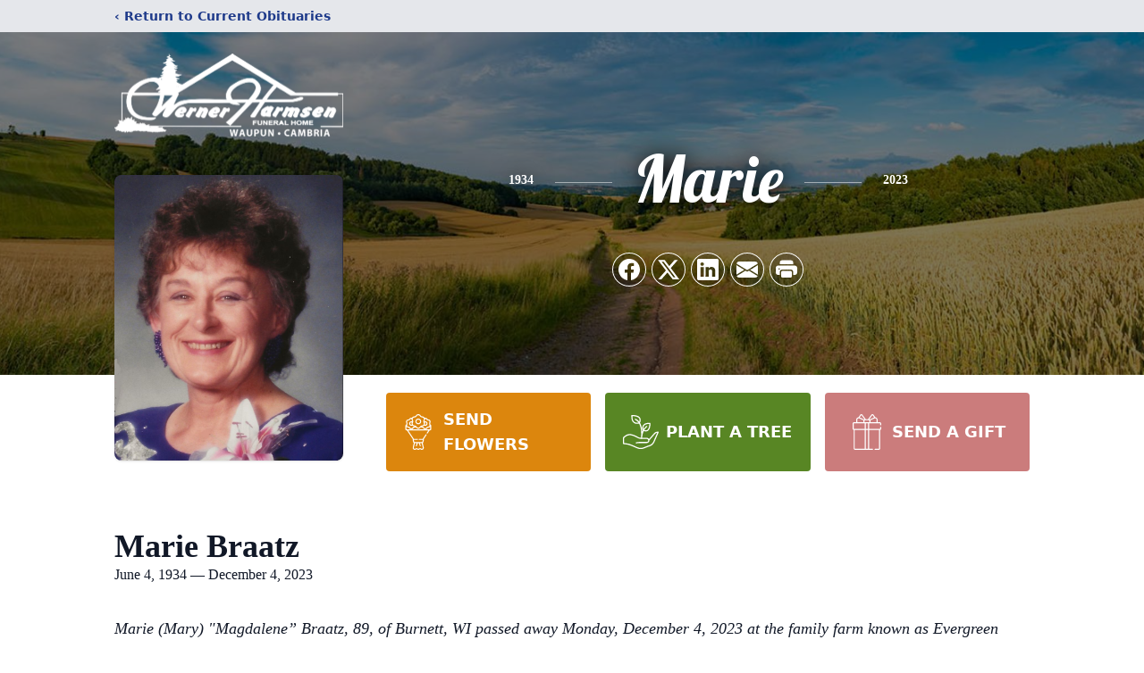

--- FILE ---
content_type: text/html; charset=utf-8
request_url: https://www.google.com/recaptcha/enterprise/anchor?ar=1&k=6LcjxE8iAAAAANguAtwXFRrqxabTB5UtR-E23Hsv&co=aHR0cHM6Ly93d3cud2VybmVyaGFybXNlbmZ1bmVyYWxob21lLmNvbTo0NDM.&hl=en&type=image&v=PoyoqOPhxBO7pBk68S4YbpHZ&theme=light&size=invisible&badge=bottomright&anchor-ms=20000&execute-ms=30000&cb=tapb2jz67w0q
body_size: 48869
content:
<!DOCTYPE HTML><html dir="ltr" lang="en"><head><meta http-equiv="Content-Type" content="text/html; charset=UTF-8">
<meta http-equiv="X-UA-Compatible" content="IE=edge">
<title>reCAPTCHA</title>
<style type="text/css">
/* cyrillic-ext */
@font-face {
  font-family: 'Roboto';
  font-style: normal;
  font-weight: 400;
  font-stretch: 100%;
  src: url(//fonts.gstatic.com/s/roboto/v48/KFO7CnqEu92Fr1ME7kSn66aGLdTylUAMa3GUBHMdazTgWw.woff2) format('woff2');
  unicode-range: U+0460-052F, U+1C80-1C8A, U+20B4, U+2DE0-2DFF, U+A640-A69F, U+FE2E-FE2F;
}
/* cyrillic */
@font-face {
  font-family: 'Roboto';
  font-style: normal;
  font-weight: 400;
  font-stretch: 100%;
  src: url(//fonts.gstatic.com/s/roboto/v48/KFO7CnqEu92Fr1ME7kSn66aGLdTylUAMa3iUBHMdazTgWw.woff2) format('woff2');
  unicode-range: U+0301, U+0400-045F, U+0490-0491, U+04B0-04B1, U+2116;
}
/* greek-ext */
@font-face {
  font-family: 'Roboto';
  font-style: normal;
  font-weight: 400;
  font-stretch: 100%;
  src: url(//fonts.gstatic.com/s/roboto/v48/KFO7CnqEu92Fr1ME7kSn66aGLdTylUAMa3CUBHMdazTgWw.woff2) format('woff2');
  unicode-range: U+1F00-1FFF;
}
/* greek */
@font-face {
  font-family: 'Roboto';
  font-style: normal;
  font-weight: 400;
  font-stretch: 100%;
  src: url(//fonts.gstatic.com/s/roboto/v48/KFO7CnqEu92Fr1ME7kSn66aGLdTylUAMa3-UBHMdazTgWw.woff2) format('woff2');
  unicode-range: U+0370-0377, U+037A-037F, U+0384-038A, U+038C, U+038E-03A1, U+03A3-03FF;
}
/* math */
@font-face {
  font-family: 'Roboto';
  font-style: normal;
  font-weight: 400;
  font-stretch: 100%;
  src: url(//fonts.gstatic.com/s/roboto/v48/KFO7CnqEu92Fr1ME7kSn66aGLdTylUAMawCUBHMdazTgWw.woff2) format('woff2');
  unicode-range: U+0302-0303, U+0305, U+0307-0308, U+0310, U+0312, U+0315, U+031A, U+0326-0327, U+032C, U+032F-0330, U+0332-0333, U+0338, U+033A, U+0346, U+034D, U+0391-03A1, U+03A3-03A9, U+03B1-03C9, U+03D1, U+03D5-03D6, U+03F0-03F1, U+03F4-03F5, U+2016-2017, U+2034-2038, U+203C, U+2040, U+2043, U+2047, U+2050, U+2057, U+205F, U+2070-2071, U+2074-208E, U+2090-209C, U+20D0-20DC, U+20E1, U+20E5-20EF, U+2100-2112, U+2114-2115, U+2117-2121, U+2123-214F, U+2190, U+2192, U+2194-21AE, U+21B0-21E5, U+21F1-21F2, U+21F4-2211, U+2213-2214, U+2216-22FF, U+2308-230B, U+2310, U+2319, U+231C-2321, U+2336-237A, U+237C, U+2395, U+239B-23B7, U+23D0, U+23DC-23E1, U+2474-2475, U+25AF, U+25B3, U+25B7, U+25BD, U+25C1, U+25CA, U+25CC, U+25FB, U+266D-266F, U+27C0-27FF, U+2900-2AFF, U+2B0E-2B11, U+2B30-2B4C, U+2BFE, U+3030, U+FF5B, U+FF5D, U+1D400-1D7FF, U+1EE00-1EEFF;
}
/* symbols */
@font-face {
  font-family: 'Roboto';
  font-style: normal;
  font-weight: 400;
  font-stretch: 100%;
  src: url(//fonts.gstatic.com/s/roboto/v48/KFO7CnqEu92Fr1ME7kSn66aGLdTylUAMaxKUBHMdazTgWw.woff2) format('woff2');
  unicode-range: U+0001-000C, U+000E-001F, U+007F-009F, U+20DD-20E0, U+20E2-20E4, U+2150-218F, U+2190, U+2192, U+2194-2199, U+21AF, U+21E6-21F0, U+21F3, U+2218-2219, U+2299, U+22C4-22C6, U+2300-243F, U+2440-244A, U+2460-24FF, U+25A0-27BF, U+2800-28FF, U+2921-2922, U+2981, U+29BF, U+29EB, U+2B00-2BFF, U+4DC0-4DFF, U+FFF9-FFFB, U+10140-1018E, U+10190-1019C, U+101A0, U+101D0-101FD, U+102E0-102FB, U+10E60-10E7E, U+1D2C0-1D2D3, U+1D2E0-1D37F, U+1F000-1F0FF, U+1F100-1F1AD, U+1F1E6-1F1FF, U+1F30D-1F30F, U+1F315, U+1F31C, U+1F31E, U+1F320-1F32C, U+1F336, U+1F378, U+1F37D, U+1F382, U+1F393-1F39F, U+1F3A7-1F3A8, U+1F3AC-1F3AF, U+1F3C2, U+1F3C4-1F3C6, U+1F3CA-1F3CE, U+1F3D4-1F3E0, U+1F3ED, U+1F3F1-1F3F3, U+1F3F5-1F3F7, U+1F408, U+1F415, U+1F41F, U+1F426, U+1F43F, U+1F441-1F442, U+1F444, U+1F446-1F449, U+1F44C-1F44E, U+1F453, U+1F46A, U+1F47D, U+1F4A3, U+1F4B0, U+1F4B3, U+1F4B9, U+1F4BB, U+1F4BF, U+1F4C8-1F4CB, U+1F4D6, U+1F4DA, U+1F4DF, U+1F4E3-1F4E6, U+1F4EA-1F4ED, U+1F4F7, U+1F4F9-1F4FB, U+1F4FD-1F4FE, U+1F503, U+1F507-1F50B, U+1F50D, U+1F512-1F513, U+1F53E-1F54A, U+1F54F-1F5FA, U+1F610, U+1F650-1F67F, U+1F687, U+1F68D, U+1F691, U+1F694, U+1F698, U+1F6AD, U+1F6B2, U+1F6B9-1F6BA, U+1F6BC, U+1F6C6-1F6CF, U+1F6D3-1F6D7, U+1F6E0-1F6EA, U+1F6F0-1F6F3, U+1F6F7-1F6FC, U+1F700-1F7FF, U+1F800-1F80B, U+1F810-1F847, U+1F850-1F859, U+1F860-1F887, U+1F890-1F8AD, U+1F8B0-1F8BB, U+1F8C0-1F8C1, U+1F900-1F90B, U+1F93B, U+1F946, U+1F984, U+1F996, U+1F9E9, U+1FA00-1FA6F, U+1FA70-1FA7C, U+1FA80-1FA89, U+1FA8F-1FAC6, U+1FACE-1FADC, U+1FADF-1FAE9, U+1FAF0-1FAF8, U+1FB00-1FBFF;
}
/* vietnamese */
@font-face {
  font-family: 'Roboto';
  font-style: normal;
  font-weight: 400;
  font-stretch: 100%;
  src: url(//fonts.gstatic.com/s/roboto/v48/KFO7CnqEu92Fr1ME7kSn66aGLdTylUAMa3OUBHMdazTgWw.woff2) format('woff2');
  unicode-range: U+0102-0103, U+0110-0111, U+0128-0129, U+0168-0169, U+01A0-01A1, U+01AF-01B0, U+0300-0301, U+0303-0304, U+0308-0309, U+0323, U+0329, U+1EA0-1EF9, U+20AB;
}
/* latin-ext */
@font-face {
  font-family: 'Roboto';
  font-style: normal;
  font-weight: 400;
  font-stretch: 100%;
  src: url(//fonts.gstatic.com/s/roboto/v48/KFO7CnqEu92Fr1ME7kSn66aGLdTylUAMa3KUBHMdazTgWw.woff2) format('woff2');
  unicode-range: U+0100-02BA, U+02BD-02C5, U+02C7-02CC, U+02CE-02D7, U+02DD-02FF, U+0304, U+0308, U+0329, U+1D00-1DBF, U+1E00-1E9F, U+1EF2-1EFF, U+2020, U+20A0-20AB, U+20AD-20C0, U+2113, U+2C60-2C7F, U+A720-A7FF;
}
/* latin */
@font-face {
  font-family: 'Roboto';
  font-style: normal;
  font-weight: 400;
  font-stretch: 100%;
  src: url(//fonts.gstatic.com/s/roboto/v48/KFO7CnqEu92Fr1ME7kSn66aGLdTylUAMa3yUBHMdazQ.woff2) format('woff2');
  unicode-range: U+0000-00FF, U+0131, U+0152-0153, U+02BB-02BC, U+02C6, U+02DA, U+02DC, U+0304, U+0308, U+0329, U+2000-206F, U+20AC, U+2122, U+2191, U+2193, U+2212, U+2215, U+FEFF, U+FFFD;
}
/* cyrillic-ext */
@font-face {
  font-family: 'Roboto';
  font-style: normal;
  font-weight: 500;
  font-stretch: 100%;
  src: url(//fonts.gstatic.com/s/roboto/v48/KFO7CnqEu92Fr1ME7kSn66aGLdTylUAMa3GUBHMdazTgWw.woff2) format('woff2');
  unicode-range: U+0460-052F, U+1C80-1C8A, U+20B4, U+2DE0-2DFF, U+A640-A69F, U+FE2E-FE2F;
}
/* cyrillic */
@font-face {
  font-family: 'Roboto';
  font-style: normal;
  font-weight: 500;
  font-stretch: 100%;
  src: url(//fonts.gstatic.com/s/roboto/v48/KFO7CnqEu92Fr1ME7kSn66aGLdTylUAMa3iUBHMdazTgWw.woff2) format('woff2');
  unicode-range: U+0301, U+0400-045F, U+0490-0491, U+04B0-04B1, U+2116;
}
/* greek-ext */
@font-face {
  font-family: 'Roboto';
  font-style: normal;
  font-weight: 500;
  font-stretch: 100%;
  src: url(//fonts.gstatic.com/s/roboto/v48/KFO7CnqEu92Fr1ME7kSn66aGLdTylUAMa3CUBHMdazTgWw.woff2) format('woff2');
  unicode-range: U+1F00-1FFF;
}
/* greek */
@font-face {
  font-family: 'Roboto';
  font-style: normal;
  font-weight: 500;
  font-stretch: 100%;
  src: url(//fonts.gstatic.com/s/roboto/v48/KFO7CnqEu92Fr1ME7kSn66aGLdTylUAMa3-UBHMdazTgWw.woff2) format('woff2');
  unicode-range: U+0370-0377, U+037A-037F, U+0384-038A, U+038C, U+038E-03A1, U+03A3-03FF;
}
/* math */
@font-face {
  font-family: 'Roboto';
  font-style: normal;
  font-weight: 500;
  font-stretch: 100%;
  src: url(//fonts.gstatic.com/s/roboto/v48/KFO7CnqEu92Fr1ME7kSn66aGLdTylUAMawCUBHMdazTgWw.woff2) format('woff2');
  unicode-range: U+0302-0303, U+0305, U+0307-0308, U+0310, U+0312, U+0315, U+031A, U+0326-0327, U+032C, U+032F-0330, U+0332-0333, U+0338, U+033A, U+0346, U+034D, U+0391-03A1, U+03A3-03A9, U+03B1-03C9, U+03D1, U+03D5-03D6, U+03F0-03F1, U+03F4-03F5, U+2016-2017, U+2034-2038, U+203C, U+2040, U+2043, U+2047, U+2050, U+2057, U+205F, U+2070-2071, U+2074-208E, U+2090-209C, U+20D0-20DC, U+20E1, U+20E5-20EF, U+2100-2112, U+2114-2115, U+2117-2121, U+2123-214F, U+2190, U+2192, U+2194-21AE, U+21B0-21E5, U+21F1-21F2, U+21F4-2211, U+2213-2214, U+2216-22FF, U+2308-230B, U+2310, U+2319, U+231C-2321, U+2336-237A, U+237C, U+2395, U+239B-23B7, U+23D0, U+23DC-23E1, U+2474-2475, U+25AF, U+25B3, U+25B7, U+25BD, U+25C1, U+25CA, U+25CC, U+25FB, U+266D-266F, U+27C0-27FF, U+2900-2AFF, U+2B0E-2B11, U+2B30-2B4C, U+2BFE, U+3030, U+FF5B, U+FF5D, U+1D400-1D7FF, U+1EE00-1EEFF;
}
/* symbols */
@font-face {
  font-family: 'Roboto';
  font-style: normal;
  font-weight: 500;
  font-stretch: 100%;
  src: url(//fonts.gstatic.com/s/roboto/v48/KFO7CnqEu92Fr1ME7kSn66aGLdTylUAMaxKUBHMdazTgWw.woff2) format('woff2');
  unicode-range: U+0001-000C, U+000E-001F, U+007F-009F, U+20DD-20E0, U+20E2-20E4, U+2150-218F, U+2190, U+2192, U+2194-2199, U+21AF, U+21E6-21F0, U+21F3, U+2218-2219, U+2299, U+22C4-22C6, U+2300-243F, U+2440-244A, U+2460-24FF, U+25A0-27BF, U+2800-28FF, U+2921-2922, U+2981, U+29BF, U+29EB, U+2B00-2BFF, U+4DC0-4DFF, U+FFF9-FFFB, U+10140-1018E, U+10190-1019C, U+101A0, U+101D0-101FD, U+102E0-102FB, U+10E60-10E7E, U+1D2C0-1D2D3, U+1D2E0-1D37F, U+1F000-1F0FF, U+1F100-1F1AD, U+1F1E6-1F1FF, U+1F30D-1F30F, U+1F315, U+1F31C, U+1F31E, U+1F320-1F32C, U+1F336, U+1F378, U+1F37D, U+1F382, U+1F393-1F39F, U+1F3A7-1F3A8, U+1F3AC-1F3AF, U+1F3C2, U+1F3C4-1F3C6, U+1F3CA-1F3CE, U+1F3D4-1F3E0, U+1F3ED, U+1F3F1-1F3F3, U+1F3F5-1F3F7, U+1F408, U+1F415, U+1F41F, U+1F426, U+1F43F, U+1F441-1F442, U+1F444, U+1F446-1F449, U+1F44C-1F44E, U+1F453, U+1F46A, U+1F47D, U+1F4A3, U+1F4B0, U+1F4B3, U+1F4B9, U+1F4BB, U+1F4BF, U+1F4C8-1F4CB, U+1F4D6, U+1F4DA, U+1F4DF, U+1F4E3-1F4E6, U+1F4EA-1F4ED, U+1F4F7, U+1F4F9-1F4FB, U+1F4FD-1F4FE, U+1F503, U+1F507-1F50B, U+1F50D, U+1F512-1F513, U+1F53E-1F54A, U+1F54F-1F5FA, U+1F610, U+1F650-1F67F, U+1F687, U+1F68D, U+1F691, U+1F694, U+1F698, U+1F6AD, U+1F6B2, U+1F6B9-1F6BA, U+1F6BC, U+1F6C6-1F6CF, U+1F6D3-1F6D7, U+1F6E0-1F6EA, U+1F6F0-1F6F3, U+1F6F7-1F6FC, U+1F700-1F7FF, U+1F800-1F80B, U+1F810-1F847, U+1F850-1F859, U+1F860-1F887, U+1F890-1F8AD, U+1F8B0-1F8BB, U+1F8C0-1F8C1, U+1F900-1F90B, U+1F93B, U+1F946, U+1F984, U+1F996, U+1F9E9, U+1FA00-1FA6F, U+1FA70-1FA7C, U+1FA80-1FA89, U+1FA8F-1FAC6, U+1FACE-1FADC, U+1FADF-1FAE9, U+1FAF0-1FAF8, U+1FB00-1FBFF;
}
/* vietnamese */
@font-face {
  font-family: 'Roboto';
  font-style: normal;
  font-weight: 500;
  font-stretch: 100%;
  src: url(//fonts.gstatic.com/s/roboto/v48/KFO7CnqEu92Fr1ME7kSn66aGLdTylUAMa3OUBHMdazTgWw.woff2) format('woff2');
  unicode-range: U+0102-0103, U+0110-0111, U+0128-0129, U+0168-0169, U+01A0-01A1, U+01AF-01B0, U+0300-0301, U+0303-0304, U+0308-0309, U+0323, U+0329, U+1EA0-1EF9, U+20AB;
}
/* latin-ext */
@font-face {
  font-family: 'Roboto';
  font-style: normal;
  font-weight: 500;
  font-stretch: 100%;
  src: url(//fonts.gstatic.com/s/roboto/v48/KFO7CnqEu92Fr1ME7kSn66aGLdTylUAMa3KUBHMdazTgWw.woff2) format('woff2');
  unicode-range: U+0100-02BA, U+02BD-02C5, U+02C7-02CC, U+02CE-02D7, U+02DD-02FF, U+0304, U+0308, U+0329, U+1D00-1DBF, U+1E00-1E9F, U+1EF2-1EFF, U+2020, U+20A0-20AB, U+20AD-20C0, U+2113, U+2C60-2C7F, U+A720-A7FF;
}
/* latin */
@font-face {
  font-family: 'Roboto';
  font-style: normal;
  font-weight: 500;
  font-stretch: 100%;
  src: url(//fonts.gstatic.com/s/roboto/v48/KFO7CnqEu92Fr1ME7kSn66aGLdTylUAMa3yUBHMdazQ.woff2) format('woff2');
  unicode-range: U+0000-00FF, U+0131, U+0152-0153, U+02BB-02BC, U+02C6, U+02DA, U+02DC, U+0304, U+0308, U+0329, U+2000-206F, U+20AC, U+2122, U+2191, U+2193, U+2212, U+2215, U+FEFF, U+FFFD;
}
/* cyrillic-ext */
@font-face {
  font-family: 'Roboto';
  font-style: normal;
  font-weight: 900;
  font-stretch: 100%;
  src: url(//fonts.gstatic.com/s/roboto/v48/KFO7CnqEu92Fr1ME7kSn66aGLdTylUAMa3GUBHMdazTgWw.woff2) format('woff2');
  unicode-range: U+0460-052F, U+1C80-1C8A, U+20B4, U+2DE0-2DFF, U+A640-A69F, U+FE2E-FE2F;
}
/* cyrillic */
@font-face {
  font-family: 'Roboto';
  font-style: normal;
  font-weight: 900;
  font-stretch: 100%;
  src: url(//fonts.gstatic.com/s/roboto/v48/KFO7CnqEu92Fr1ME7kSn66aGLdTylUAMa3iUBHMdazTgWw.woff2) format('woff2');
  unicode-range: U+0301, U+0400-045F, U+0490-0491, U+04B0-04B1, U+2116;
}
/* greek-ext */
@font-face {
  font-family: 'Roboto';
  font-style: normal;
  font-weight: 900;
  font-stretch: 100%;
  src: url(//fonts.gstatic.com/s/roboto/v48/KFO7CnqEu92Fr1ME7kSn66aGLdTylUAMa3CUBHMdazTgWw.woff2) format('woff2');
  unicode-range: U+1F00-1FFF;
}
/* greek */
@font-face {
  font-family: 'Roboto';
  font-style: normal;
  font-weight: 900;
  font-stretch: 100%;
  src: url(//fonts.gstatic.com/s/roboto/v48/KFO7CnqEu92Fr1ME7kSn66aGLdTylUAMa3-UBHMdazTgWw.woff2) format('woff2');
  unicode-range: U+0370-0377, U+037A-037F, U+0384-038A, U+038C, U+038E-03A1, U+03A3-03FF;
}
/* math */
@font-face {
  font-family: 'Roboto';
  font-style: normal;
  font-weight: 900;
  font-stretch: 100%;
  src: url(//fonts.gstatic.com/s/roboto/v48/KFO7CnqEu92Fr1ME7kSn66aGLdTylUAMawCUBHMdazTgWw.woff2) format('woff2');
  unicode-range: U+0302-0303, U+0305, U+0307-0308, U+0310, U+0312, U+0315, U+031A, U+0326-0327, U+032C, U+032F-0330, U+0332-0333, U+0338, U+033A, U+0346, U+034D, U+0391-03A1, U+03A3-03A9, U+03B1-03C9, U+03D1, U+03D5-03D6, U+03F0-03F1, U+03F4-03F5, U+2016-2017, U+2034-2038, U+203C, U+2040, U+2043, U+2047, U+2050, U+2057, U+205F, U+2070-2071, U+2074-208E, U+2090-209C, U+20D0-20DC, U+20E1, U+20E5-20EF, U+2100-2112, U+2114-2115, U+2117-2121, U+2123-214F, U+2190, U+2192, U+2194-21AE, U+21B0-21E5, U+21F1-21F2, U+21F4-2211, U+2213-2214, U+2216-22FF, U+2308-230B, U+2310, U+2319, U+231C-2321, U+2336-237A, U+237C, U+2395, U+239B-23B7, U+23D0, U+23DC-23E1, U+2474-2475, U+25AF, U+25B3, U+25B7, U+25BD, U+25C1, U+25CA, U+25CC, U+25FB, U+266D-266F, U+27C0-27FF, U+2900-2AFF, U+2B0E-2B11, U+2B30-2B4C, U+2BFE, U+3030, U+FF5B, U+FF5D, U+1D400-1D7FF, U+1EE00-1EEFF;
}
/* symbols */
@font-face {
  font-family: 'Roboto';
  font-style: normal;
  font-weight: 900;
  font-stretch: 100%;
  src: url(//fonts.gstatic.com/s/roboto/v48/KFO7CnqEu92Fr1ME7kSn66aGLdTylUAMaxKUBHMdazTgWw.woff2) format('woff2');
  unicode-range: U+0001-000C, U+000E-001F, U+007F-009F, U+20DD-20E0, U+20E2-20E4, U+2150-218F, U+2190, U+2192, U+2194-2199, U+21AF, U+21E6-21F0, U+21F3, U+2218-2219, U+2299, U+22C4-22C6, U+2300-243F, U+2440-244A, U+2460-24FF, U+25A0-27BF, U+2800-28FF, U+2921-2922, U+2981, U+29BF, U+29EB, U+2B00-2BFF, U+4DC0-4DFF, U+FFF9-FFFB, U+10140-1018E, U+10190-1019C, U+101A0, U+101D0-101FD, U+102E0-102FB, U+10E60-10E7E, U+1D2C0-1D2D3, U+1D2E0-1D37F, U+1F000-1F0FF, U+1F100-1F1AD, U+1F1E6-1F1FF, U+1F30D-1F30F, U+1F315, U+1F31C, U+1F31E, U+1F320-1F32C, U+1F336, U+1F378, U+1F37D, U+1F382, U+1F393-1F39F, U+1F3A7-1F3A8, U+1F3AC-1F3AF, U+1F3C2, U+1F3C4-1F3C6, U+1F3CA-1F3CE, U+1F3D4-1F3E0, U+1F3ED, U+1F3F1-1F3F3, U+1F3F5-1F3F7, U+1F408, U+1F415, U+1F41F, U+1F426, U+1F43F, U+1F441-1F442, U+1F444, U+1F446-1F449, U+1F44C-1F44E, U+1F453, U+1F46A, U+1F47D, U+1F4A3, U+1F4B0, U+1F4B3, U+1F4B9, U+1F4BB, U+1F4BF, U+1F4C8-1F4CB, U+1F4D6, U+1F4DA, U+1F4DF, U+1F4E3-1F4E6, U+1F4EA-1F4ED, U+1F4F7, U+1F4F9-1F4FB, U+1F4FD-1F4FE, U+1F503, U+1F507-1F50B, U+1F50D, U+1F512-1F513, U+1F53E-1F54A, U+1F54F-1F5FA, U+1F610, U+1F650-1F67F, U+1F687, U+1F68D, U+1F691, U+1F694, U+1F698, U+1F6AD, U+1F6B2, U+1F6B9-1F6BA, U+1F6BC, U+1F6C6-1F6CF, U+1F6D3-1F6D7, U+1F6E0-1F6EA, U+1F6F0-1F6F3, U+1F6F7-1F6FC, U+1F700-1F7FF, U+1F800-1F80B, U+1F810-1F847, U+1F850-1F859, U+1F860-1F887, U+1F890-1F8AD, U+1F8B0-1F8BB, U+1F8C0-1F8C1, U+1F900-1F90B, U+1F93B, U+1F946, U+1F984, U+1F996, U+1F9E9, U+1FA00-1FA6F, U+1FA70-1FA7C, U+1FA80-1FA89, U+1FA8F-1FAC6, U+1FACE-1FADC, U+1FADF-1FAE9, U+1FAF0-1FAF8, U+1FB00-1FBFF;
}
/* vietnamese */
@font-face {
  font-family: 'Roboto';
  font-style: normal;
  font-weight: 900;
  font-stretch: 100%;
  src: url(//fonts.gstatic.com/s/roboto/v48/KFO7CnqEu92Fr1ME7kSn66aGLdTylUAMa3OUBHMdazTgWw.woff2) format('woff2');
  unicode-range: U+0102-0103, U+0110-0111, U+0128-0129, U+0168-0169, U+01A0-01A1, U+01AF-01B0, U+0300-0301, U+0303-0304, U+0308-0309, U+0323, U+0329, U+1EA0-1EF9, U+20AB;
}
/* latin-ext */
@font-face {
  font-family: 'Roboto';
  font-style: normal;
  font-weight: 900;
  font-stretch: 100%;
  src: url(//fonts.gstatic.com/s/roboto/v48/KFO7CnqEu92Fr1ME7kSn66aGLdTylUAMa3KUBHMdazTgWw.woff2) format('woff2');
  unicode-range: U+0100-02BA, U+02BD-02C5, U+02C7-02CC, U+02CE-02D7, U+02DD-02FF, U+0304, U+0308, U+0329, U+1D00-1DBF, U+1E00-1E9F, U+1EF2-1EFF, U+2020, U+20A0-20AB, U+20AD-20C0, U+2113, U+2C60-2C7F, U+A720-A7FF;
}
/* latin */
@font-face {
  font-family: 'Roboto';
  font-style: normal;
  font-weight: 900;
  font-stretch: 100%;
  src: url(//fonts.gstatic.com/s/roboto/v48/KFO7CnqEu92Fr1ME7kSn66aGLdTylUAMa3yUBHMdazQ.woff2) format('woff2');
  unicode-range: U+0000-00FF, U+0131, U+0152-0153, U+02BB-02BC, U+02C6, U+02DA, U+02DC, U+0304, U+0308, U+0329, U+2000-206F, U+20AC, U+2122, U+2191, U+2193, U+2212, U+2215, U+FEFF, U+FFFD;
}

</style>
<link rel="stylesheet" type="text/css" href="https://www.gstatic.com/recaptcha/releases/PoyoqOPhxBO7pBk68S4YbpHZ/styles__ltr.css">
<script nonce="jKrnKaxcst4OMjVlz8VbDQ" type="text/javascript">window['__recaptcha_api'] = 'https://www.google.com/recaptcha/enterprise/';</script>
<script type="text/javascript" src="https://www.gstatic.com/recaptcha/releases/PoyoqOPhxBO7pBk68S4YbpHZ/recaptcha__en.js" nonce="jKrnKaxcst4OMjVlz8VbDQ">
      
    </script></head>
<body><div id="rc-anchor-alert" class="rc-anchor-alert"></div>
<input type="hidden" id="recaptcha-token" value="[base64]">
<script type="text/javascript" nonce="jKrnKaxcst4OMjVlz8VbDQ">
      recaptcha.anchor.Main.init("[\x22ainput\x22,[\x22bgdata\x22,\x22\x22,\[base64]/[base64]/[base64]/[base64]/[base64]/UltsKytdPUU6KEU8MjA0OD9SW2wrK109RT4+NnwxOTI6KChFJjY0NTEyKT09NTUyOTYmJk0rMTxjLmxlbmd0aCYmKGMuY2hhckNvZGVBdChNKzEpJjY0NTEyKT09NTYzMjA/[base64]/[base64]/[base64]/[base64]/[base64]/[base64]/[base64]\x22,\[base64]\\u003d\\u003d\x22,\x22SsOZM8Oow6vDosOxJcOlw54bIMOfwo8AwohGwrfCvMKpO8KvwonDj8K9PMObw5/DpcO2w4fDumjDnzdqw41gNcKPwr/CtMKRbMKaw63Du8OyAxwgw6/[base64]/wpFtVAPCjEolw5fDpBciwpXCpMOlw5TChRTDgMKBw7NuwoTDmsOdw7Yjw4JwwoDDhBjClsO9IUUxRMKUHD4LBMOawq7CqMOEw53CpMKkw53CisKHa37Dt8OlwrPDpcO+M10zw5ZDHBZTHsO7LMOOT8K/[base64]/DqMK+woXCkcOlCgLCvMKDw7/DjmYFwovCi2HDn8OfQcKHwrLCscK6Zz/DuXnCucKyNcK2wrzCqEZow6LCs8O3w5lrD8K2D1/CusKYRUN7w7rChAZIdsOKwoFWXcKew6ZYwqcHw5YSwrwdasKvw5vCgsKPwrrDv8KfME3DiGbDjUHCpxVRwqDCsRM6acKAw6F6bcKDDT8pChRSBMOawpjDmsK2w5nCj8KwWsOlP30xFcKWeHsqwq/DnsOcw47CgMOnw7wMw5pfJsOSwr3DjgnDrHcQw7Fuw71RwqvChm8eAWl7wp5Vw5/CgcKEZXgmaMO2w7k6BGB5wr9hw5UDI0k2wovCjk/Dp0MQV8KGUC3CqsO1PmpiPn3DqcOKwqvCtDAUXsOuw4DCtzFqIUnDqzXDi28rwqhDMsKRw67Cr8KLCRwYw5LCowPCtAN0wrcbw4LCulcQfhcnwpbCgMK4IMKoEjfCsG7DjsKowrjDnH5LQ8KudXzDgATCqcO9wppgWD/[base64]/CqcK1aArDvcO4wozCvS0xTsO+ZcOiw64zd8O2w6HCtB0Ww6rChsOOBC3DrRzCm8K3w5XDniLDiFUsbMKEKC7DtG7CqsOaw7gEfcKIThsmScKVw5fChyLDnsKmGMOUw4rDmcKfwosCXC/CoGfDvz4Rw5Nxwq7DgMKRw4nCpcK+w6/Dphh+ZcKbIGECVWnDmFInwp3DkXvChnTCrsOWwpFGwpwuI8KeV8OqZsKgw5tPeB7DqMK6w4VtTsOVWB3CscOuwrnDtcOmfB7ClBEsTMO4w4LCt1PCnULCsiHDs8KNEMOYw7lTCsO7Rig0PsO1w4XDtcOXwro2fnHDtsOHw5/CmDnDrDPDgH0KZ8OAd8OzwqbCg8OiwqLDmxbDsMKza8KHAXbCoMKBwqt8aVrDsibDssK7agNdw4FTw4JRw5Fkw7LCkMO6UsOCw4HDmsOXcTw5wrsUw6Y+fcOPHEc/wqZgwovCjcO4Vj50BMOhworCjcOmwoDCjiAXG8KAIcKxTCkbfU3CvXxHw57DqsO3wpfCrMK+w73DncKzwoI/wr/DhCwAwpspLB5sacKHw4/Do2bCiwnDsBlXw5jCusOnEWrCiwxeWHrCnHTCv2AuwqV2wp/Dk8Obw7/DnHvDosKsw4rCrMO+w7VEHMO9A8OSFCF7N1cKa8KQw6dZwpxcwqoCw7gBw7A3w6oWw6zDqcODNxl+wqlaSz7DlMKyNcK1w5/Cn8KSJMOjPgfDmTXCp8OndCLCocOnwqLDqMOnPMKDcMO0YcKDRxbCrMOAVklowqVJMsKXwrcSwpzCrMKAKCcCwqoFQMK9VMKAHyLDqlfDosKue8KGUMOyCMKHTWJUwrQpwoEqw4NqfsKLw5XCrU3DhMO9wobClcKgw5rCj8KBw43CkMOPw6jCgjFQT1Nic8K/wpw2PXXCjxjDoyjCl8KlGcO7w4YqdsOyBMKpb8OLMlpoLcOeE19sbizClT7DnwpqNcK8w7nDt8Osw7MbEHLDvWo6wrfDgk3Ck1kCwobDgsOZCxjDqBDCncOgBDDDoFPCoMKyKMO3ZcOtwo7DosKTw4g8w7PCsMKOen/[base64]/[base64]/w4VdH0EeOMOAw4XCkyUVwo7CpXBPwovCp2khw6dTw68ow5wowofCjsOuC8OPwpVYR3BEw43Dm1zCssKxVHIbwovCuRwYHsKAeBERGghlHcOOwprDhMKlc8KgwrnChx/DoyDCoSYgw5nCin/DiAHDusKNeAd1woPDnTbDryHCjsKURxkNWMKYwq9nNRLDusKWw7rCvcKXf8O1wpYUSiMyEHDCmH7DgcOsEcKsYXrDrGxNLsKAwpJqwrZmwqXCpsOJwrbCjsKHGMOZYA7DmsO9wrPCuVVNwqUpbMKXwqN5ZsOXCXzDpVLCswgGV8K1ak/DlcK+wqnCuDbDvz7Co8O1RWpewpvCnSTCtQDCqyNUM8KEXMOXAkDDpcKewr/DgMKnYyrCuGoqKcOgOcOowrJcw5zCnMOwMsKQwq7CsTHCoQ3CtkkQXMKOZDEkw7vCthtEYcO0wqHCs1DDmA4xwpVQwo0+B0/Cj1LDhRHDuAXDu2/DlDPCiMOPwooPw4Jow4LCqkFUwrlFwpHDsH/[base64]/L03Dijw4woc5w7hpwoJdwr1vYcOSDkoyUA/ClMO/w4JRw6AAMcOOwpJ/w7DDil/CucO2ZMKiw7jCnsKuG8O+wprCpcKOUcOXa8Ktw5XDn8Oew4Mjw5gSwp7Dq30iwovDmQnDrsKfwoV7w5PCi8OMeyzDvsOrPVDDpVPCpcOVNGnCrMKww7fCr2FrwpRTw4EFbsKvFwhNeBNHw4dbw6DCqw45dsOnKsK/TcOUw57CvMOUJAbCp8O1csKaHsK5wqcaw75wwrbCk8OKw7BQwqPCmsKewroPwq7Do1PCowcBwp4/woBXw7PCkCVaQ8KOw47DusO3YEUNQ8KWw79Sw7bCvFE2wpDDs8O3wpjCusK3wovCpcKwJcKUwqJfwqs8wqNcwqzCszgLwpHCjgTDtxPDuRRPcsO9wp1Fw640DsOewpfDs8KYVRPCkyAtLx3CssObEMOjwpjDjS/[base64]/Cqg7DtMOKwoh8McO6P0bDrjPDlcKNw4DDv8KrZhHCj8KhFA/[base64]/DqgrDocOXw58zRcK1V8KNw745AsOZfcK+w7rCo0/Cp8OLw4YTRsO6TTIQJMOSw6bCocK/w6LCl19aw4JLwonCp0APNhRRw67Cmj7Dum8dTBQDMQtXwqjDkRRXCw8QXMK3w6Zmw4jCisOaB8OCwrNZJMKfO8KiX1N4w47Dmy3Dv8O8woPCjkfCvWHDlC9IRCNwOD4cdcOtwp14wpUFHjQQwqfCujNtwq7Dmz1Ew5MJIkrCo3Anw7/ClMK6w4lKPnnCtFnCsMKFM8KQw7PDsj8hY8OlwpvCtMO2HjV8w47CjMOMEMKTwqPDkCrDkkgwfcKOwoDDusKzUMKZwqNVw7dWIy3Cq8OuESxjdUHCnAfDoMKvw6/[base64]/[base64]/CjRNSEVlow7xzPMONRcKJw6TCjT3DnEDDrsOOXsK0CFlbVj5Rw4TDvMKbw63CkFBAWirDjhsgFMO2dBl9QhrDjx/[base64]/RREdTcOkaXjDgAImwqgBw5zCu8KrN8K7ZcO8wptXwqjCi8KBO8O1ScKAYMKPDGgcwqLCoMKZOC3ChWTDvMKvVXAIcyg8DR7DhsOTFcOLw4VyL8Kkw4xoRHzCsA3ConDCmyHCv8O/cCHDj8OEOcKrw7kqAcKIDwvCkMKgNCUfcMKkPzJAw7JuRMK8QC7DmMOawo3Cm1lJa8KfGTcTwr8zw5/CscObFsKID8OTw4BwworDgMK9w4vDuHs9J8OawqMAwpHDh0J6w4/Dl2HCssKjw5sDwo3DuSrDqR1Hw7VxCsKPw7vCikfCicKFw6nDlcO3w5NOKcOcwoFiDcKrXsOzaMKFwqDDsnBSw65OO1oPEiIfby/[base64]/CsUPDikzDnGDCtAnCtcO1J8KhOsKGOMKAQELCs3sawpXCjHB1GkMzBjrDoVvCmB7CqcOMakNnwrl8w6pkw5nDvsOAQ0ITwq7CosK4wqTDgcKowr3Dj8OaRlDCgh0DCMKKwrfDt0YKwrhEZXPCiyxqw6PCosKDZhnChcKOZsOBw7jDmhYXEMOBwr/CpWZbOcOSw5Few4tKwrLDggnDpw4yEsObw5U+w4UQw5MfYsOHeDDDlsKVw5tPQMKzR8KxKkfDvsK7IQQ/w6M+w4/CncOKWTHCo8KXTcOzRMO5YMO0TcKSOMObwpvCpgtZwrd7esOyBsKfw4p3w6h/fsOQb8KmdsORL8Kfw6A8OErCtV7DucOCwqbDqMK0XsKkw7jDjsOTw75/C8KWLcOiwrINwrRtw5QGwqh7wq3Do8O0w5vDs3lXb8KKCMKkw6hnworCncKew5wtWjlvw5PDpkVWNQXCm1YDEcKcwrkkwpDCgw1NworDihDDvMOVwrrDr8O1w5PClsOxwqBKTMKrDQrChMOqEcKTVcKDwpQHw6PDglo/wqjDk1tjw4XDkDdmI1LDsG7DsMOQwoDDjsOdw6NsKidrw6nCgMKdasKWw5hAworCv8Otw6HDk8KADsO5w4jCuGwPw7EEciM/[base64]/U2BOwobDuzTCqcO8w6kUwqbDuAXDvwFha1DDl0/DtXkpKEjDgQ3CkMK5wqjCg8KFw60mbcOIeMORw4TDqgzCsQrDmRjDvgfCuVvCqcOSwqBowpRQwrdoQjTDkcKew5nDqMO5wrjDpSLCnsKVw6lSZnUwwrt6w6A7Ql7CvMKHw6l3w5p0FEvCt8KtQcOgNVQmwp1ZGW7Cg8KlwqvDhsOdSFPClADCqsOUScKfLcKNw5/[base64]/CsOZecOnw6xww7vDhjLDmMObw5XDi1jDusOwE23Cp8KhOsKGMcOVw7XDhwxcOsKXwqnChsKyFcONw7wQw6PCtksRw4odMsKnwqjCncKvHsKGQznClzosKhl4S3rCnBLCocKJfXg2wpXDrStdwpLDqsKOw7XChMOVKFTCvg3DoTfCrDBaasKEMi4jw7HClMO4EcKGOXs/E8KBw5QVw5jCmsKZd8K2cVPDgxfCgcKpDMO0R8K/wocLw5jCuiAkWMKxw7QXwptCwqNfw4ZCwqgBwqbDnsKqQyrDu1N5TS7Cj1/[base64]/WW7DlsKoEk/[base64]/CowfCmjXCt0Q0woR4wqMPw7XDljjChQfCrMKnanzClSjDvMKQBMOfZQViSHnDr3ZtwpLDpcKWwrnCtcO8wrrCtgnCqEDCkSzCiwLCkcKXZMKhwoQbwo1mbGlYwq/CjT9pw40EP3JRw6RUA8KrMgTCqlFJw78tZ8K6GsKUwpE3w5rDi8O+U8OPKcOEI3kvw7LDisKaelFae8K8wrEpwoPDizHDq2PDlcOYwpE0IUlXV385wo54w6onw7AVwqJTLnoPPm3CtAY8wptrwoptw7/DicO8w6vDuRrCgMK/FQzDqh3Ds8Kowq5uwqEpRxrCpsK1CQN1RxhjC2PDhkFxwrTDiMOYJsO4c8KRaR0Fw44NwrTDocOhwpdZH8OBwox+SsODw5U/w5oOPRMyw5PCjsO0worCtMK8dsOQw5YLw5fDksOwwqhDwr8Uwq/Dg3w4QTvCl8KxccKrw4tDY8OPesKDey/[base64]/WAbDk8OXw40Pw6HDicO/PcKHbybDnRbCq2ljw77Cq8Kww71PBUolP8OmNVLCtMOnw7zDuGdhcsOLTDnDpXBHwrzDgMKadxjDhHBZwpPCgQbCnApEI0vCuCouHxgOFMKMwq/DvGnDjcKcdHUGwrhFworCukciGcKNNCTDtDRKw4/CrgoCY8OJwoTDgStyahPCl8K3VCsrfBrCskphwqZZw7xtYUdow5M+LsOoLMKnHwQnFB93w5fDv8K3Z3PDpWImRyzChVdtQcK+JcKew5V3R2Vkw4Ilw6LCmyDCisK/wqo+TEzDhMKPFnrDnggEw70rTjJeVT1lw7fCmMOAw6HCnsOJwrvDp33Dh1RKMMKnwoRJYcOMNmvCvzhDwqXCs8OMwp7DvsKewq/DhXPCpFzDhMOOwoA6wrnCucO7T0R3bsKOw5jDjXzDjCDCrR/CtsKGDhJDRFgBQBNPw78Mwpl0wojChcKtwqdOw5LDmmzCkWbCtxQxHsK4OEVVI8KsTsKpwoHDmsK/cFV+w53DuMORwrxZw7DDp8KGHn/[base64]/McOUw5nDj8OufDjDtyPDjsOBwp4OQCY3w4MqwqBew5PCv2TDswkHC8OaewJawrDCpx/CusO1DcKFCMO0FsKSw4zClMKcw5R6DQ9dw6bDgsOLw4XDvsKLw6oOYsKwccO9w7lkw4fDuVLCusOZw6PCjl3Donl7MBXDlcKfw5MBw6bDgkbCqsO1YMKUUcKaw73DsMO/[base64]/DmCrCh34FYmZsw7zCqkBlc8ONwrwXwqTDqCIDw5PCoA1xT8OtdsK5IsOdIsO3UkbDnA9Aw5zClybDmgZqQsKzwo8KwpzCv8OOWcORJlHDscOpMcOhU8Kkw73Dk8KKaQh9W8Ofw7XCkUbCi2IgwpQdWsKcwrjCucONOA0YKsOQw6bDqXVIXcK2w6LCil3Ds8O8w4t/eVkcwpbDu0rCn8Ouw5IdwozDncKcwpnDnUVdZEXCnMKQDcK9wpvCqsK6woA4w4jCssKQGlzDpcKAXTbCosKKVw/CrQzCg8OEWhPCsT/DiMKdw4J/N8O2Q8KEc8KJAB3CosOxR8O6AsOOR8K8wpDDgMKiRQ5yw4vCi8KYFkjCt8OOLcKlJsKow6hnwodDXMKPw4nDjsOXYcOpPgjCn0HCvsOmwrQUwqNqw5lqw4nCsV/[base64]/w4lTw7I7DcOMCcOERcOLw4pkDMKzOWXCiX/DucKowpokU3LCpB/Cu8KYJMKZXcOYQcK7w4B7DcOwMxZkGDLDumTCgcKww61aTWvDiBozTRVqTDEmO8O9wr3Dr8O3UMOxTWEbKmrCo8OFUMO3JMKiwrcUWMO2wolsG8K9wqo5MgdQbHcAfHgRYMOEHlrCmnrCqRMww6Jcwp/[base64]/DusOYw4gNwqjDuMKVwrYPw7sQw6jCs1PDr8OGY2LChkPCnmgewpvClcK8wrhoQ8K+wpPDmwAkwqTDpcKqwp1Uw7/DrlY2F8OdXXvDnMKlZ8KIw6cgw55uFWHDmMOZJRPClzxDw6o+EMK0wpnDoH7CvcO2w4sJw43DoUdpwr0/w4vDkSnDrGTCucKxw43Crw3DgMKJwqHDssOmwqorwrLDj1JtDHx2wrgQYsKdYsKlbcOLwpVTawLCu1XDjgvDu8KrK0LDq8K6wr/Cti0Bw4PDr8OrG3XChXlNW8KRZx3Cg1MWBFxvK8OkfV44QmnDl2LDg3LDksOWw5XDjMO+YsOgN0jDi8KveGJQEsKFw7BVABfDmVdeKsKSw57CjsO+T8KHwpnCsFrDnsOxw4A8wpfDvybDr8Ocw5JfwrUnw5zDjsK3DcOTw4FTwovCiw/[base64]/w58cwr4LAg4XHMO3wq3Cg03ChsKgOh/CosKzBVINwolmwptsXMKcMsO4wpE1wpnCtcOvw7IYwqdWwpMpBD7Dgy/[base64]/DpMODwrEaBGjDisKFGnTCmEINwqRTwonCh8OiW8K8w7czwoLCh0JBL8Oyw4XDgEPDvAHDhMKmw50QwpVMe3l6wo/DkcK6w4XCiBRaw63DhcKkwrcYQUZrwrbDqhjCugNYw6XDjgTClTpAw4LDhAPClVIGw4XCpDfDsMOyNMKvWsKTwoHDlzPCmcO6J8OSVlBPwpHDsW7CpsKtwrXDmcOfZMOuwozDvVFCEcOZw63Do8KAT8O5w4nCtcKBNcKQwrVmw5Z/Yio3AcOXPsKbwopswo0YwrpgVVFKDlrDqCbDuMKDwqo5w4gNwqDDrCJvDE3DlkUJZ8KVH0FRB8KNK8KOw7rCgsOFw5rDi0ohScOIwpXDmcOhfhXCgTgRwqbDl8OxAsKwDWUVw7zCqQsSWw4Hw5ojwrFQNsO+J8OcGynDv8K/YXLDpcOXH1bDtcOaFzl/NB80UMK0wp8STH92woRaCgfClW8hNwR3U35NXjjDsMOrwqTChcOuLMO4B2rDpTjDt8KjecKRw6nDpSwgLhZjw63Di8OZcknDkMKpwotMD8KZw5xEwq/DtA7Ck8KmOQtVCHU9U8KZH0ouw5fDkAXDgk/DnzXDrsOuwp7DpFdYS0ocwqHDi2xcwoplwp1UF8O4ASjCl8KcVcOqw6pLScOZw5bChMKkdAzClsODwr90w6PCr8OWQAU2IcKmwonDuMKTwrs7D309CRFPw7nCrcOrwoTDj8KYcsOeb8OZw57DocOzSnVvwpx/w6RMTFRZw5XCuDzCujdrccOzw65lIQw5woHCusK5MmfDsE0kTzwCYMKNf8OKwoPDicOzwq4wAsONwo7CiMKcw6kpE3U/XMK2w4tzQcK/BBPDpmDDl1wxWcOBw4fCkHoAMHwewrTDj3cVwrHDg0cCaH4IJ8ObRnRQw6rCq1HCtcKid8K9w5bCnmdUw7xgZ1UUUT3ClsOPw59BwoPDlMOCIVNQZcKGOT7CoDPDt8KLeB1YOEfCkcKIOhJqTGEOw78tw4DDryLDhMOcXsKjRE/DgsKaPinDu8ObIzhpworCt0TDtcKew6vDmsO2w5EGwq/CjcKMcgnDkAvCjHI+w5oEw4TCny1Gw7DCiiLCtAxhw4zDsAQALMO1w7LCkSDCmBYdwqVlw7jDr8KPw4JXIyAvOcKrX8O4BsO6w6Bew7PCssOsw4ckPFwbAcKMWQAjKycRwoXDmynCvDJKaAcVw7zCjx5/[base64]/DgcKfwq7Dn8K+w5PDkFrDqkrDhsK6fMK5w4DCmMKqM8K4w7XCsS5WwqUzD8Krwow+w65sw5fCiMKfDsO3w6Fywq9YXnTDr8KqwqjDgABdwqPDlcKjTcO0wqpkwq/Dol7Di8Kuw6TCksKTABzDqhrCi8Kkw7gnw7XDpMKhwqsTw6wqCSLDvhzCkEfDocO7OsKow4wqMhXDs8Kawo9/Gz/DhMKgw6TDmAPCvcONw4fDg8OeVHd0T8OKUw3CsMKZw786L8Kdw7xgwp8/[base64]/Ct8O+bXgvwrx7w5zDsyDDuDQ3woELUMOmNRJ5w63DpV/[base64]/wq/DtsKTwoQmWzzDgXHDuB0TwrA1w6TChcKCbW/DrcOJChbDrcORX8O7XzPCplpjwo4bw63CuzY2TMOebhktw4UFQcKqwqjDplnCukPDtCHCpMONwqHDjsKaeMKFcUBew51MZW5uQsOkaFLCoMKdDsK2w6EHPgHDlmJ4GnnCgsKXw7A4EMKwahdWw4gUwockwpZEw4TCi17CvcKmCzkeT8KDWMOyV8OHY3Z3w7/[base64]/DoAjDjCIEAijCsQETaMK4eMK9HwjDhMK1wrnDgUzDkcOuwqdiSigMwrp+wqLDvE5hwqbCh30TJWfDicKdPGdkw4h/wpEAw6XCuRBFwo7DmMKIDywhQAYcw4pfwqTDtyxuT8KpAn10w6/[base64]/w5YaNhHDhMOMey5oCcKnw6g6w6B2WQtFwow2wr9PWAnDhRcvPsK4PcOOfsKtwqkYw5IvwrXDjGl1TG/[base64]/Cvx/CpQ/DlxYCwo8EPsODwqzDs8OLw6/CrhLDuwgcBMKPWzFHw6/[base64]/CrWHDiWsRHMOhKkVjPXnDkwliXUgSwp3Cv8OyIWdKSmTCpMOCwq50BzwoBQHDq8KPw57DsMKxw7jDs1TDgsO1wprDiV5Zw5vDhMK/w5/CgMK2fEXDlsKywqBnw4wHwrrDv8Kmw5Rpw5hhFwBGDsONGS/DqCzCgMOoe8OdGMKVw7/[base64]/Dl8KKc8K3HMO8w7zDvlgyw7LDisOqGSU0woTDpAfDh3F3wo95wq3DgUNbESbCuBzCsh9lAVzDiBHDpw3Dqx/Dmg0RJAhfcx7Dlx41Hmc7wqJTa8OHeHomWU/DnRJhwrF/AsO4McOYVHN4R8OzwofCiE4/d8KxeMKEbsOGwrgBwr5mw7rDmiUMwqNbw5DDniHCssKREGLCql4/w5rClMKCw4RFw44mw5loPsO5woxvw4vClETDjQhkPQNLw6nClMKGSMKpUcKVGcKPw6PCsWjDsS3CnMK4IW4eWQ/Do358KsK0Fh9LH8KYFMK1SnIGHVQ9YMKnw6QIw79uwqHDrcKUP8OLwrdGw4rDhW1ww75mf8K3wqM3R3I3w4kuZMO/w55/J8KOwrHDscO4wqAKw7opw5hiQz5HMMOPwpFlFcKAwrTDsMKnw61cJMKpPhQPwqgATMKmw7/Dqy0ow4/Di2wXwpk9wrLDqcO8wr3ClMKvw6PDrA9ywqDCgDMzDALDnsKqw78cTVpoL2/CjQ3CmHR6woVQwrvCil0OwpnCrijDs3vClcKMOAbDp23DtRY5fyzCrcK0b0NKw7zDt23DigzCpWJow4HDtMOnwq/DhWx6w6oyE8OtJ8Oww4fCp8OlX8Kqa8OOwpXDtMKTAMOIBsOqL8OCwovDm8KVw64qwqPDiiIbw4JNwqc8w4IfworChDjDpRHDgsOmwp/CskYxwozDiMO+F25Aw4/Dm1vClTXDtzrDqXJgwp0Mw5Mlw5wyNA45AmZoP8KtDMKCwrFQwpzCrlx3LiAiw57DqcObNMObemMvwo7DiMKww6HDtcOywoMSw4LDncKzJMK/w63Cr8OgaC0jw4rCl0nCpT3CoW3CmizCrHvCr1kpeFMwwqBHwqTDr2x4woXCh8OqwrzDicOFwqQBwp4HGcOrwrJNLXknwqEhIsOtwo8/[base64]/[base64]/[base64]/CqQBuNCDCqBjCtmQiwqMjw4PDs2lDaMO3dcKYMxzDocK2woTCpRV0w5HDi8K3McKuLsOdXXURw7bDicKaAsOkw5k1woAVwofDnQXDuWcTanAIc8OXwqAJLcKdw6HCusKhw6g4e3dJwrzDiRrChsKjHUBAHAnClDnDjTgLSn5Qw7/Dl0VZI8KMScKXAjHCjsO0w5rDkg/CssOiNVTDiMKAwohqw5cAcWYPEijCr8KpHcO8KmF1KMKgw65nwovCpRzDnUpgwpvCoMOsXcKVEVfCkyl6w5oBwrrDuMKoD0LCiXokEsOxwpjCqcO5YcKgwrTDuXHDkE8mQcK8MH1rAsONUcK+wqZYw7Q9wofDgcK8w6zCmCspw7zCuw9EcMK/w74aU8KiMXMyQcOQwoLCl8Opw5fDpWPCnsK2wqLDtl3DoFXDoR7Di8KUPUvDom7CtA/Dti1XwrJqwpY2wr3DkR8gwqXCuCZSw7TDpg/CqEjCmSrDjMKdw4Azw4PDrcKRNi/CoHHDlzlvJEPDi8OHwp7Cv8O4IsKjw7kPwpbDnSUyw5/CuFpCY8KOw6XClcKlHcK5wrExwprDssOZbcKzwojCjynCssOQOX1gCzJww47DtxTCjcKowp5Xw4LCksK5wpDCucKtw5MKKjo2w4wlwrx/KDUWTcKCPljCgTlpWsORwoxLw61ZwqvCngjCvMKWb0TDt8KhwpVKw4MwLsOYwqTCh3hXFsKaw7UeX2rCqQ1ww47Duj/[base64]/DkcKWw5HCj33DvsOOacOjwoVzEDsKIQNaNRkdwprDhcKqG3JHw73CjxIqwpwqYsKZw4fCjMKuwpPCqAI+ZzsTXilfUkBHw7vDgA5XA8Ksw48OwqnDoileCsOnI8KVAMKowr/DlcKEBHFADQzDiWR2PcKIA1XCvwwhw6bDgcO7QsKyw4fDjHTCqcKSwpBMwqI/QMKPw77DtsO8w65Uw4nDgMKewqfCgDTCuifClWTCscKWw5rDuSnClMOTwqPDjsOJeFQ0wrcnw5BpMsOtYRfClsKQXHHCtcOvCzDDhEXDgMO1W8OGSHxUwo/CrEBpw4VEwp1DwpPCqgrCh8OvNsKEwppPVjxMdsO1SsO2E2LCgSNCwrIEP3B1w4/[base64]/woQvwq4dIRAcNsKaI8OlScOMUMOMdMOOwrPCuXLDpMO9wp0MD8O/[base64]/[base64]/[base64]/[base64]/fxJQbEE+a1gqGS/DmSQOc8Knw6h+w7rCmcOSU8O3w5wXwrtMVyLDjcOGw51vMzfCkghtwrPDi8KJIsOWwqpJGcKCw43DvcOvw6bDjD3CmcKmw79QYE3DncKVc8KRAsKsZQN/OhMRBR/CjMKkw4HCqDjDu8KrwoJNV8OVwpFHDcKQUcOIb8O6IE3Dgz/Dr8K3DWbDhMK1QhESfMKZAhZoWsOwHQHDoMKSw4kKw6DCtcK7wqcqw6wiwozDr0LDg2DCmMKDMMKqEhrCi8KRK1bCksK1bMOtw7A4w5tOdWgXw4YGIgzDnsKKwonDgUV7woRgQMKqO8OOPcKWwrovKH8uw6bDkcK3K8KGw5PCl8OAWUdYQcKew5nDrMOIw6rCtMKnTF/CgcO/[base64]/CvsK+wr4YLcK/ewIKCMKxYQ0RYk5Bd8Kqc1LCh0/CiAluA3/[base64]/CucKgFVBpdMOfw6PCnD3CscKFw7PCigfCj0clw63CgcOJR8KCw4HDucK4w5nCkBjDqABYYsO5SEnDk2bDqXFaJMKJAGojw5hEDhALAsObwq/[base64]/XcK8ORHCnGfCkX13aRk/w6jCj8KJwpzCnVvDmMO2wo00CcK9w6DCiGjCmcKWY8Khw74dPsKzwo7DunjDlDfCuMKQwq7CrDXDosKqQ8OMw6XCpzEzXMKSwpFkcMOoDyhkb8Kdw5gJwqJhw43DlHEEwrfDli1GNGI5NcOyCyARTEHDjF1XchJYJg82QiTDvRDDtRfCuhzCn8KSF0HDsQ3DrVdBw6/Dkykjwpk9w6TDvWrDoE1KCUbCmHFTwpPDhE/CpsODMT/CvjYCwo0hP1/CpcOrw4AJw6bCpS4ABQUxwqloSsOdM1bCmMOKwqEWWMKFJsKSw7UbwpR9w7pGw6jDmMOeYB/DtQ3CpcOjcMKBwr4Kw6jClsKEw4jDnBfCuHHDhDhuOMK8wqwiwrEgw5BGWMKHBMOVw5XDq8Ksb0rCuE/Dt8O4w6DCrybClsK5woZTwqxcwqcawpZAbMOETnnCksKvO0FOCcK4w6hWP04/w5kNwp3DrnZwcsOZwrc/w6N6asO/YcOYw47DucO+ZyLCiTLCpAPDgMOYCsO3wpQ7MHnCiSTCucKIwqvCqMKjwrvCqFrDvsKRwoXDjcOhw7XCs8OcL8OUZVY/ayXCs8OlwpjDljYSBwlAFsKfEzQZw6zDgQLCnsKBwo3DocO+wqTDph7DigRQw6DCjwDDj04Sw7DCnsKmI8KTw7vDh8OTwpwbwqVywovCsEguw5VHwpNQZMKtwo3Dq8O9PsKrwq7CjTHCncKFwo/CmsKXTHXCi8Olw4kFwpxow5U7w74/wqPDrhPCt8KGw4XDp8KNwp/[base64]/[base64]/CrUNjw4jCmkIcJhtKC2NwRsK8woIXwp4fcsOpwqAKwqVZYQ/Dg8O7w5Fbw7EnFcOpw4fCgyQhwpLCpXbDnBlPZXY2w65SWcKiAcKhw6YDw7IgCMKxw7TCj07CgT3Dt8O0w4PCusK5VSHDlQrCjwNuw6kgw7hCcCh4wq7CtMKHAiwrfMOrwrdCHGx7wr9FBW/Cs31WX8KDwo4uwqcGHsOhccK4SxMsw7TClipOByc0X8Oaw4UwaMK3w7TCnl9jwovDksOpwpdjw6F4wrfCqMOiwoDCjMOlTnfDp8K6wrhcw7l3wrB9wqMIPcKZTcOOw6kQw6cwEy/CpV3Ci8KPSMOWbTAawpA4esKnfF7Cvz4rfcOiK8KJa8KBRcOuwp/[base64]/T11ZwoRswo3ChsKzwr7ClxTDmsKaw4jDt19bw71Cw4hyw5PDuWDDp8Krw7jCmsOAw6TCvVMzFMO5CsK9w7gKYcKHw7/CiMO+Z8K8F8Ktw7vDhyQvw5Ntw5fDocKtEMO+CEPCicO3wrtvw5XCgcOewoHDu3Y/wqnDlcO7w4oIwqjCmw5xwoBvB8OLwo/DpcKgFD/Dk8O/[base64]/Dmh7Dpw7DusOVBsOXMknDhytMVcKCwqbDuMK8wqrCoBdDJhzDgVDCk8Kiw7PDhiDCsR/CsMKHAhrDgWzDtXTDlyHDgmrCs8KAwrwybsKmc1nCo3UzIATCmcKew61AwrMxQcOowpJkwrLDucODw4ANw63Dk8OGw4zCvnvDuzsKwqfCjA/CvBtYYQV2bWw5w45qQ8ORw6Iqwr14w4PDpAHDuSx5RhQ9w6LDk8OQfA0mwoTCosOww6HCoMKZEQjChsOAFU3CpmnCg3bDnMK9wqjDqwopwoN5cE4JN8K/[base64]/CicKvw4lxe0HDoMO/wqbDvBLDmXvDhStIw6HCgMO3CcKfQMO/XUPDr8KMQsOVwoPDgR/CgTsZwpnCjsK5w5TCgFTDhh/DusO7OMKGPW5HNMOAwo/DjMODwpAZw6TCvMKhfMOfwq0zwoooLBLCj8KJwosadyYwwoVcZkLDqT7Cjy/CoTpYw5ICVsKSwoPDvTVIwqE1Gn/DqD/CmsKvG20nw7EKbMKBwoMxVsK5w6oJMX/ClGbDhUNYwpnDuMO/w6kIwohNcljDqcOzw5TCrhYmworDjRLCm8OTCEFww6UvMsKfw6dcCsOsVcOzUMKywrbCosKHwoIOP8KWw5AbBwfCtz4LMFPDhVpQecK/RsOqIgQdw610woXDhsOOQ8O2w7LDksO8W8OuLMOPZ8KhwpHDtD/[base64]/[base64]/ClmwPwoXCrMO5w5fCoQDChkc4TcKwWMKgeMOhT8KxWFPCnC87PnEWdH/DnDt9wovCnMOIcsKkw5IgdcOaNMKFBsKYXHBkWRxnESnDslI0wqNbw6rDgVtETMKjw47DoMOUGsKuwo5IBUErEsOgwo7Dh07DuirDl8OeZkhqwp0TwoBwWsKydhPCl8OQw6jCmTDCh0Z2w6fDiV3DrQLCvhwLwp/DvsOgwqskw5sPQcKqEnvDscKiQsO1wp/DiwYFwqbDvMKuUgcAYMKyCWpLE8OwZTvChMKLw6XDszxIaxUHwpvCoMOsw6JVwp7DmXzCvi5Qw5LCoThNwrcTYTgvZnzCjcK/w5fDtcKww6UCRi7CtBV9wpl1LcKIbMK8w47CtCEjSRfCjE3DpW49w4cxw47DtjpgLFxaE8Ksw5hDw4JewpERw5zDmxvCoC3CoMK4wqTDqjAcasKPwr/CjRI/[base64]/DgXTCtsK4HsK0w60EC8K3acO4w7NnAcKCw7JGw7bCjsKWw63CtzXCrlthLcOiw6I5AyHCkcKWVsKrXsODChAQLHHDq8O7UTccY8OWQ8Ojw4p2bUrDqGdOLzRtw5lSw6ImUcKmfMOPwqnDnSHCn0F0X3TCuzvDosKnIcK8YAMFw4EmfRzCpk1kwqRqw6fDssKvNk3Cqm/DusKLUMONXcOpw6U/SsOXOsK3S2bDjBJ2NcOnwoDClTE2w4vDosOVbMOrT8KCBlFOw5dxw6tSw4gcfQgveArCkxXClMKuIisZwpbCk8K0wrbChjJ7w5MQwpXDkk/CjSQ9w5rCucOtA8K6Z8Knw7s3D8KRw4hOwqXCksOwRCI1Q8KqIMKmw4XDrlYYw51uwqzCnz7Cn0lnBcOzwqMgwoEoMWHDusOnDUPDu3xiQ8KAEGfDgXLCqWPDtAhJPMKMA8KDw47DlcKmw6jDscKoRsKlw6/[base64]/CnT7CjUDDtlwSWQ7DkMK1wrhqZsKmIjbCisKUKF5Awr3DqcKAwpTDom/[base64]/DvB7DtsK2W8KZWErDvMK+bcKpw6QDXTQ6LUdtXsOKfH7DrcKTZcOtw5DDu8OkDsORw7dnwo7Cm8Kiw4o8w6YoPcO2MSN7w7UcWcOow65Gw5gQwrTDo8K/[base64]/DuBd7CTEnOcKxwoU6acOsw6FIwrRIw7zCqV0pwo9QRQXCkcOXdsKUKDbDux1pG03DuUPDnsO5AMObbyspdnbDtcK5wpLDrC/CuxkOwqDDuQ/CgcKPwqzDl8OgFsOWw5bDt8O5EBA5YsKDwofDkh56w73DhB7DtMO7BQPDiVMRCj4Mw6jDqAjCgsOkw4PDjHB0w5I8w7tYw7QPWEHDnSrDpMKTw4DDrcKWQ8KjSXVnZWrDm8KgAjHDh2QUwqPCgC9OwoZsNwd/QnoPwqbCtMKVfBIcwpjDkU5Mw6hcwofCrMOiJg7DgcKew4DChUDDs0YHwpLDg8OAEcKTwpfDjsO2wottw4FWC8OeVsKGZsOjw5jCl8KHwq7CmhTCoWrCr8KpYMKrwq3CmMKZQ8K/wrk5TmHCgDPDlzZywr/[base64]/[base64]/CrnjCpcORX2okwovDnGZxRMK8wqjDmMOWS8OlIcOhw5jDvE19HG/DrTrDgsOOwp7DtR/CksOpAgfCjsOEw7IaWUjCkGjDswXCpCbCuR8hw6zDkDgBYCY5W8K7ShY9UzvCnMKmT2QUYsKFE8O5woc/[base64]/w7pCasKFwqzCoCTDqGjDoQjCuRDDh3DDgl/DoDwzfnXDowAjWhd7F8KveRPDtcO1wrvCpsKywppSw4YUw5zDrGnCrHBxLsKrJw8uVjDCk8OhLTrDuMOKwpXDvm1fLWvCuMKPwpF0R8KbwpQPwpM8BMOPNEkPa8Kew6xFUSN6wplv\x22],null,[\x22conf\x22,null,\x226LcjxE8iAAAAANguAtwXFRrqxabTB5UtR-E23Hsv\x22,0,null,null,null,1,[21,125,63,73,95,87,41,43,42,83,102,105,109,121],[1017145,681],0,null,null,null,null,0,null,0,null,700,1,null,0,\[base64]/76lBhnEnQkZnOKMAhnM8xEZ\x22,0,1,null,null,1,null,0,0,null,null,null,0],\x22https://www.wernerharmsenfuneralhome.com:443\x22,null,[3,1,1],null,null,null,1,3600,[\x22https://www.google.com/intl/en/policies/privacy/\x22,\x22https://www.google.com/intl/en/policies/terms/\x22],\x22T5iKC7c9+ZgFzkRIQpwOpWS4IkEgghbzWjFeGqlKdf0\\u003d\x22,1,0,null,1,1769081190662,0,0,[88,167,195],null,[75],\x22RC-ZcWPmdIFPhjkhw\x22,null,null,null,null,null,\x220dAFcWeA5twx2xMNK_mK2bgMZzmJtPv2GRAReIXo-6FRSuMqfituctv2mjXdZ5Bc44ZaPMFKP0ecl76Ak1oiBe7b2iRV0zj1R13Q\x22,1769163990567]");
    </script></body></html>